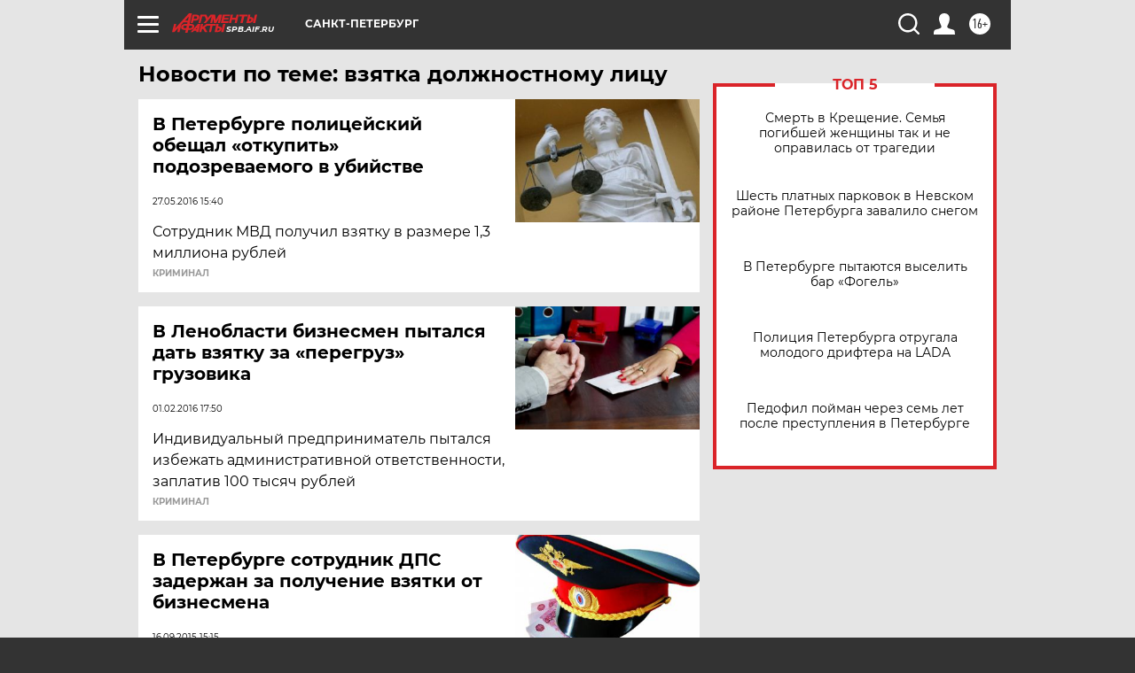

--- FILE ---
content_type: text/html
request_url: https://tns-counter.ru/nc01a**R%3Eundefined*aif_ru/ru/UTF-8/tmsec=aif_ru/703121264***
body_size: -72
content:
A89F6F09696E22F0X1768825584:A89F6F09696E22F0X1768825584